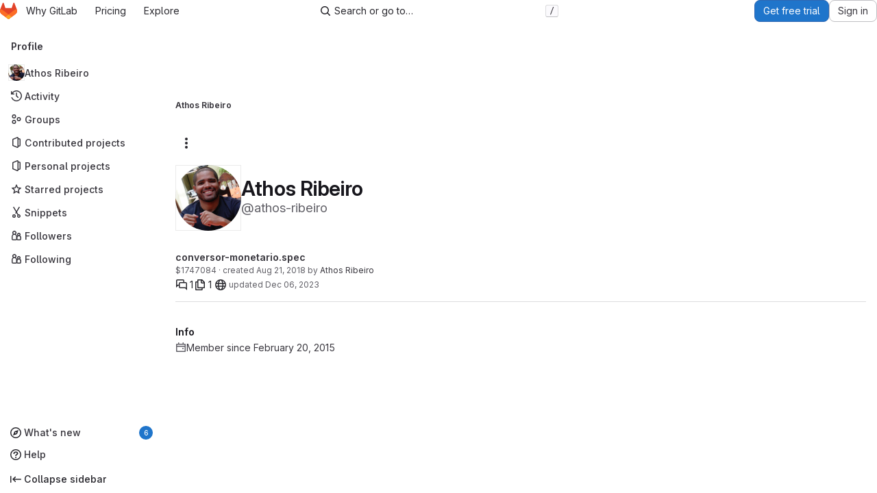

--- FILE ---
content_type: text/javascript
request_url: https://gitlab.com/assets/webpack/pages.users.87921044.chunk.js
body_size: -159
content:
(this.webpackJsonp=this.webpackJsonp||[]).push([["pages.users"],{355:function(s,e,a){a("HVBj"),s.exports=a("W9i/")}},[[355,"runtime","main","commons-pages.admin.groups.index-pages.admin.projects.index-pages.dashboard.groups.index-pages.dashb-8425ae5a","commons-pages.admin.projects.index-pages.dashboard.groups.index-pages.dashboard.projects-pages.group-d5050ff7","commons-pages.organizations.organizations.activity-pages.users-pages.users.identity_verification.sho-a7523741","commons-pages.users-pages.users.identity_verification.show-pages.users.registrations_identity_verifi-9aed8905"]]]);
//# sourceMappingURL=pages.users.87921044.chunk.js.map

--- FILE ---
content_type: text/javascript
request_url: https://gitlab.com/assets/webpack/commons-pages.admin.groups.index-pages.admin.projects.index-pages.dashboard.groups.index-pages.dashb-8425ae5a.7dd01c85.chunk.js
body_size: 5599
content:
(this.webpackJsonp=this.webpackJsonp||[]).push([["commons-pages.admin.groups.index-pages.admin.projects.index-pages.dashboard.groups.index-pages.dashb-8425ae5a","7ed51fe2"],{A9ze:function(e,t,i){"use strict";var n=i("M1MW"),r=i("CbCZ");const a="initial",s="truncated",o="extended";var c={name:"GlTruncateText",components:{GlButton:r.a},directives:{GlResizeObserver:n.a},props:{showMoreText:{type:String,required:!1,default:"Show more"},showLessText:{type:String,required:!1,default:"Show less"},lines:{type:Number,required:!1,default:3},mobileLines:{type:Number,required:!1,default:10},toggleButtonProps:{type:Object,required:!1,default:()=>({})}},data:()=>({state:a}),computed:{showTruncationToggle(){return this.isTruncated||this.isExtended},truncationToggleText(){return this.isTruncated?this.showMoreText:this.showLessText},cssVariables(){return{"--lines":this.lines,"--mobile-lines":this.mobileLines}},truncationClasses(){return this.isExtended?null:"gl-truncate-text gl-overflow-hidden"},ariaExpanded(){return(!this.isTruncated).toString()},isTruncated(){return this.state===s},isExtended(){return this.state===o}},methods:{onResize({target:e}){e.scrollHeight>e.offsetHeight?this.state=s:this.isTruncated&&(this.state=a)},toggleTruncation(){this.isTruncated?this.state=o:this.isExtended&&(this.state=s)}}},l=i("tBpV"),u=Object(l.a)(c,(function(){var e=this,t=e._self._c;return t("section",[t("article",{directives:[{name:"gl-resize-observer",rawName:"v-gl-resize-observer",value:e.onResize,expression:"onResize"}],class:e.truncationClasses,style:e.cssVariables,attrs:{"aria-expanded":e.ariaExpanded}},[e._t("default")],2),e._v(" "),e.showTruncationToggle?t("gl-button",e._b({attrs:{variant:"link"},on:{click:e.toggleTruncation}},"gl-button",e.toggleButtonProps,!1),[e._v(e._s(e.truncationToggleText))]):e._e()],1)}),[],!1,null,null,null);t.a=u.exports},COEd:function(e,t,i){"use strict";i("UezY"),i("z6RN"),i("hG7+"),i("RFHG"),i("xuo1");var n=i("2TqH"),r=i("AxB5"),a=i("nuJP"),s=i("vLO8"),o={name:"ListActions",ACTION_EDIT:s.d,ACTION_ARCHIVE:s.a,ACTION_UNARCHIVE:s.g,ACTION_LEAVE:s.e,ACTION_RESTORE:s.f,ACTION_DELETE:s.b,ACTION_DELETE_IMMEDIATELY:s.c,components:{GlDisclosureDropdown:n.a,GlDisclosureDropdownItem:r.a,GlDisclosureDropdownGroup:a.a},props:{actions:{type:Object,required:!0},availableActions:{type:Array,required:!0}},computed:{generalActions(){var e=this;return s.j.filter((function(t){return e.availableActions.includes(t)&&e.actionItem(t)}))},dangerActions(){var e=this;return s.i.filter((function(t){return e.availableActions.includes(t)&&e.actionItem(t)}))},hasDangerActions(){return this.dangerActions.length},customActions(){const e=Object.keys(s.h);return Object.entries(this.actions).reduce((function(t,[i,n]){return e.includes(i)?t:{...t,[i]:n}}),{})}},methods:{actionItem(e){return{...s.h[e],...this.actions[e]}}}},c=i("tBpV"),l=Object(c.a)(o,(function(){var e=this,t=e._self._c;return t("gl-disclosure-dropdown",{attrs:{icon:"ellipsis_v","no-caret":"","toggle-text":e.__("Actions"),"text-sr-only":"",placement:"bottom-end",category:"tertiary"}},[e._l(e.generalActions,(function(i){return t("gl-disclosure-dropdown-item",{key:i,attrs:{item:e.actionItem(i)}})})),e._v(" "),e._l(e.customActions,(function(e,i){return t("gl-disclosure-dropdown-item",{key:i,attrs:{item:e}})})),e._v(" "),e.hasDangerActions?t("gl-disclosure-dropdown-group",{attrs:{bordered:""}},e._l(e.dangerActions,(function(i){return t("gl-disclosure-dropdown-item",{key:i,attrs:{item:e.actionItem(i)}})})),1):e._e()],2)}),[],!1,null,null,null);t.a=l.exports},"EF/t":function(e,t,i){"use strict";i.d(t,"i",(function(){return r})),i.d(t,"m",(function(){return a})),i.d(t,"l",(function(){return s})),i.d(t,"p",(function(){return o})),i.d(t,"n",(function(){return c})),i.d(t,"o",(function(){return l})),i.d(t,"a",(function(){return u})),i.d(t,"b",(function(){return d})),i.d(t,"e",(function(){return p})),i.d(t,"c",(function(){return g})),i.d(t,"d",(function(){return h})),i.d(t,"j",(function(){return m})),i.d(t,"k",(function(){return b})),i.d(t,"f",(function(){return f})),i.d(t,"g",(function(){return v})),i.d(t,"h",(function(){return x}));var n=i("/lV4");const r={GROUP:"group",PROJECT:"project"},a=Object(n.a)("Name"),s=Object(n.a)("Created date"),o=Object(n.a)("Updated date"),c=Object(n.a)("Stars"),l=Object(n.a)("Storage size"),u="language",d="min_access_level",p="visibility_level",g="namespace_path",h="last_repository_check_failed",m="asc",b="desc",f="paginationKeyset",v="paginationOffset",x="page"},"Fsq/":function(e,t,i){"use strict";var n=i("zIFf"),r=i("Jx7q"),a=i("pmDQ"),s=i("bOix"),o=i("5QKO"),c={directives:{GlTooltip:n.a},components:{GlLink:r.a,GlTruncate:a.a},mixins:[o.a],props:{time:{type:[String,Number,Date],required:!0},tooltipPlacement:{type:String,required:!1,default:"top"},cssClass:{type:String,required:!1,default:""},dateTimeFormat:{type:String,required:!1,default:s.c,validator:function(e){return s.b.includes(e)}},enableTruncation:{type:Boolean,required:!1,default:!1},showDateWhenOverAYear:{type:Boolean,required:!1,default:!0},href:{type:String,required:!1,default:""}},computed:{timeAgo(){return this.timeFormatted(this.time,this.dateTimeFormat,{showDateWhenOverAYear:this.showDateWhenOverAYear})},tooltipText(){return this.enableTruncation?void 0:this.tooltipTitle(this.time)}}},l=i("tBpV"),u=Object(l.a)(c,(function(){var e=this,t=e._self._c;return e.href?t("gl-link",{directives:[{name:"gl-tooltip",rawName:"v-gl-tooltip.viewport",value:{placement:e.tooltipPlacement},expression:"{ placement: tooltipPlacement }",modifiers:{viewport:!0}}],attrs:{href:e.href,title:e.tooltipText,"aria-label":e.tooltipText},on:{click:function(t){return e.$emit("click",t)}}},[t("time",{class:e.cssClass,attrs:{datetime:e.time}},[e._t("default",(function(){return[e.enableTruncation?[t("gl-truncate",{attrs:{text:e.timeAgo,"with-tooltip":""}})]:[e._v(e._s(e.timeAgo))]]}),{timeAgo:e.timeAgo})],2)]):t("time",{directives:[{name:"gl-tooltip",rawName:"v-gl-tooltip.viewport",value:{placement:e.tooltipPlacement},expression:"{ placement: tooltipPlacement }",modifiers:{viewport:!0}}],class:e.cssClass,attrs:{tabindex:"0",title:e.tooltipText,"aria-label":e.tooltipText,datetime:e.time}},[e._t("default",(function(){return[e.enableTruncation?[t("gl-truncate",{attrs:{text:e.timeAgo,"with-tooltip":""}})]:[e._v(e._s(e.timeAgo))]]}),{timeAgo:e.timeAgo})],2)}),[],!1,null,null,null);t.a=u.exports},HqXx:function(e,t,i){"use strict";i.d(t,"m",(function(){return r})),i.d(t,"j",(function(){return a})),i.d(t,"o",(function(){return s})),i.d(t,"l",(function(){return o})),i.d(t,"i",(function(){return c})),i.d(t,"n",(function(){return l})),i.d(t,"h",(function(){return u})),i.d(t,"g",(function(){return d})),i.d(t,"b",(function(){return p})),i.d(t,"f",(function(){return g})),i.d(t,"d",(function(){return h})),i.d(t,"e",(function(){return m})),i.d(t,"a",(function(){return b})),i.d(t,"c",(function(){return f})),i.d(t,"k",(function(){return v})),i.d(t,"p",(function(){return x}));var n=i("/lV4");const r="private",a="internal",s="public",o=0,c=10,l=20,u={[r]:o,[a]:c,[s]:l},d={[o]:r,[c]:a,[l]:s},p={[s]:Object(n.a)("Public - The group and any public projects can be viewed without any authentication."),[a]:Object(n.a)("Internal - The group and any internal projects can be viewed by any logged in user except external users."),[r]:Object(n.a)("Private - The group and its projects can only be viewed by members.")},g={[s]:Object(n.a)("Public - The project can be accessed without any authentication."),[a]:Object(n.a)("Internal - The project can be accessed by any logged in user except external users."),[r]:Object(n.a)("Private - Project access must be granted explicitly to each user. If this project is part of a group, access will be granted to members of the group.")},h={[s]:Object(n.i)("Organization|Public - The organization can be accessed without any authentication."),[a]:Object(n.i)("Organization|Internal - The organization can be accessed by any signed in user except external users."),[r]:Object(n.i)("Organization|Private - The organization can only be viewed by members.")},m={[s]:Object(n.i)("VisibilityLevel|Project access must be granted explicitly to each user. If this project is part of a group, access is granted to members of the group."),[a]:Object(n.i)("VisibilityLevel|The project can be accessed by any logged in user except external users."),[r]:Object(n.i)("VisibilityLevel|The project can be accessed without any authentication.")},b={[s]:Object(n.i)("VisibilityLevel|The group and any public projects can be viewed without any authentication."),[a]:Object(n.i)("VisibilityLevel|The group and any internal projects can be viewed by any logged in user except external users."),[r]:Object(n.i)("VisibilityLevel|The group and its projects can only be viewed by members.")},f={[s]:Object(n.i)("Organization|Accessible without any authentication."),[a]:Object(n.i)("Organization|Accessible by any signed in user except external users."),[r]:Object(n.i)("Organization|Only accessible by organization members.")},v={[s]:Object(n.i)("VisibilityLevel|Public"),[a]:Object(n.i)("VisibilityLevel|Internal"),[r]:Object(n.i)("VisibilityLevel|Private")},x={[s]:"earth",[a]:"shield",[r]:"lock"}},PGZH:function(e,t,i){"use strict";var n=i("A9ze"),r=i("dIEn"),a=i("d85j"),s=i("/lV4"),o=i("Mp8J"),c=i("5c3i"),l=i("bOix"),u={i18n:{showMore:Object(s.a)("Show more"),showLess:Object(s.a)("Show less"),scheduledDeletion:Object(s.i)("ResourceListItem|Scheduled for deletion on %{date}")},truncateTextToggleButtonProps:{class:"!gl-text-sm"},components:{GlTruncateText:n.a,GlSprintf:r.a,GlIcon:a.a},directives:{SafeHtml:o.a},inheritAttrs:!1,props:{resource:{type:Object,required:!0}},computed:{description(){return this.resource.description},descriptionHtml(){return this.resource.descriptionHtml},isPendingDeletion(){return Boolean(this.resource.markedForDeletion)},formattedDate(){return Object(l.x)(Object(l.ob)(this.resource.permanentDeletionDate),c.o)},showDescription(){return(this.description||this.descriptionHtml)&&!this.resource.archived}}},d=i("tBpV"),p=Object(d.a)(u,(function(){var e=this,t=e._self._c;return e.isPendingDeletion?t("div",{staticClass:"md gl-mt-2 gl-text-sm gl-text-secondary"},[t("gl-icon",{attrs:{name:"calendar"}}),e._v(" "),t("gl-sprintf",{attrs:{message:e.$options.i18n.scheduledDeletion},scopedSlots:e._u([{key:"date",fn:function(){return[e._v("\n      "+e._s(e.formattedDate)+"\n    ")]},proxy:!0}],null,!1,1835334662)})],1):e.showDescription?t("gl-truncate-text",{staticClass:"gl-mt-2 gl-max-w-88",attrs:{lines:2,"mobile-lines":2,"show-more-text":e.$options.i18n.showMore,"show-less-text":e.$options.i18n.showLess,"toggle-button-props":e.$options.truncateTextToggleButtonProps}},[e.descriptionHtml?t("div",e._b({directives:[{name:"safe-html",rawName:"v-safe-html",value:e.descriptionHtml,expression:"descriptionHtml"}],staticClass:"md md-child-content-text-subtle gl-text-sm",attrs:{"data-testid":"description-html"}},"div",e.$attrs,!1)):e.description?t("div",e._b({staticClass:"md md-child-content-text-subtle gl-text-sm",attrs:{"data-testid":"description"}},"div",e.$attrs,!1),[e._v("\n    "+e._s(e.description)+"\n  ")]):e._e()]):e._e()}),[],!1,null,null,null);t.a=p.exports},QGUv:function(e,t,i){"use strict";var n=i("Jx7q"),r=i("qLpH"),a={name:"HelpPageLink",components:{GlLink:n.a},props:{href:{type:String,required:!0},anchor:{type:String,required:!1,default:null}},computed:{compiledHref(){return Object(r.a)(this.href,{anchor:this.anchor})},attributes(){const{href:e,anchor:t,...i}=this.$attrs;return i}}},s=i("tBpV"),o=Object(s.a)(a,(function(){return(0,this._self._c)("gl-link",this._g(this._b({attrs:{href:this.compiledHref}},"gl-link",this.attributes,!1),this.$listeners),[this._t("default")],2)}),[],!1,null,null,null);t.a=o.exports},QbPJ:function(e,t,i){"use strict";var n=i("9/Bc"),r=i("/lV4"),a={i18n:{deletionInProgress:Object(r.a)("Deletion in progress"),pendingDeletion:Object(r.a)("Pending deletion"),archived:Object(r.a)("Archived")},components:{GlBadge:n.a},props:{resource:{type:Object,required:!0}},computed:{isSelfDeletionInProgress(){return Boolean(this.resource.isSelfDeletionInProgress)},isPendingDeletion(){return Boolean(this.resource.markedForDeletion)},isArchived(){return this.resource.archived},inactiveBadge(){return this.isSelfDeletionInProgress?{variant:"warning",text:this.$options.i18n.deletionInProgress}:this.isPendingDeletion?{variant:"warning",text:this.$options.i18n.pendingDeletion}:this.isArchived?{variant:"info",text:this.$options.i18n.archived}:null}}},s=i("tBpV"),o=Object(s.a)(a,(function(){var e=this._self._c;return this.inactiveBadge?e("gl-badge",{attrs:{variant:this.inactiveBadge.variant}},[this._v(this._s(this.inactiveBadge.text))]):this._e()}),[],!1,null,null,null);t.a=o.exports},QmxP:function(e,t,i){"use strict";i.d(t,"b",(function(){return n})),i.d(t,"d",(function(){return r})),i.d(t,"c",(function(){return a})),i.d(t,"a",(function(){return s}));const n="createdAt",r="updatedAt",a="lastActivityAt",s=[n,r,a]},ZKGg:function(e,t,i){"use strict";var n=i("1RBi"),r=i("d85j"),a=i("zIFf"),s=i("/lV4"),o=i("Mp8J"),c=i("COEd"),l=i("Fsq/"),u=i("QmxP"),d=i("PGZH"),p={i18n:{[u.b]:Object(s.a)("Created"),[u.d]:Object(s.a)("Updated"),[u.c]:Object(s.a)("Updated")},components:{GlAvatarLabeled:n.a,GlIcon:r.a,ListActions:c.a,TimeAgoTooltip:l.a,ListItemDescription:d.a},directives:{GlTooltip:a.a,SafeHtml:o.a},props:{resource:{type:Object,required:!0,validator:e=>["id","avatarUrl","avatarLabel","relativeWebUrl"].every((function(t){return Object.prototype.hasOwnProperty.call(e,t)}))},showIcon:{type:Boolean,required:!1,default:!1},iconName:{type:String,required:!1,default:null},actions:{type:Object,required:!1,default:()=>({})},timestampType:{type:String,required:!1,default:u.b,validator:e=>u.a.includes(e)},listItemClass:{type:[String,Array,Object],required:!1,default:""},contentTestid:{type:String,required:!1,default:null},avatarAttrs:{type:Object,required:!1,default:()=>({})},descriptionAttrs:{type:Object,required:!1,default:()=>({})}},computed:{avatarLabelLink(){return this.resource.avatarLabelLink||this.resource.relativeWebUrl},statsPadding(){return this.showIcon?"gl-pl-11":"gl-pl-8"},timestamp(){return this.resource[this.timestampType]},timestampText(){return this.$options.i18n[this.timestampType]},hasActions(){var e;return this.$scopedSlots.actions||Object.keys(this.actions).length&&(null===(e=this.resource.availableActions)||void 0===e?void 0:e.length)}}},g=i("tBpV"),h=Object(g.a)(p,(function(){var e=this,t=e._self._c;return t("li",[t("div",{staticClass:"gl-border-b gl-flex gl-items-start gl-py-4",class:e.listItemClass},[e._t("children-toggle"),e._v(" "),t("div",{staticClass:"gl-grow gl-items-start @md/panel:gl-flex"},[t("div",{staticClass:"gl-flex gl-grow",attrs:{"data-testid":e.contentTestid}},[e.showIcon?t("div",{staticClass:"gl-mr-3 gl-flex gl-h-7 gl-shrink-0 gl-items-center"},[t("gl-icon",{attrs:{variant:"subtle",name:e.iconName}})],1):e._e(),e._v(" "),t("gl-avatar-labeled",e._b({staticClass:"gl-break-anywhere",attrs:{"entity-id":e.resource.id,"entity-name":e.resource.avatarLabel,label:e.resource.avatarLabel,"label-link":e.avatarLabelLink,src:e.resource.avatarUrl,shape:"rect",size:32},on:{"label-link-click":function(t){return e.$emit("click-avatar",t)}},scopedSlots:e._u([{key:"meta",fn:function(){return[t("div",{staticClass:"gl-px-1"},[t("div",{staticClass:"gl-flex gl-flex-wrap gl-items-center gl-gap-2"},[e._t("avatar-meta")],2)])]},proxy:!0}],null,!0)},"gl-avatar-labeled",e.avatarAttrs,!1),[e._v(" "),e._t("avatar-default",(function(){return[t("list-item-description",e._b({attrs:{resource:e.resource}},"list-item-description",e.descriptionAttrs,!1))]}))],2)],1),e._v(" "),t("div",{staticClass:"gl-mt-3 gl-shrink-0 gl-flex-col gl-items-end @md/panel:gl-mt-0 @md/panel:gl-flex @md/panel:gl-pl-3",class:e.statsPadding},[t("div",{staticClass:"gl-flex gl-items-center gl-gap-x-3 @md/panel:gl-h-5"},[e._t("stats")],2),e._v(" "),e.timestamp?t("div",{staticClass:"gl-mt-2 gl-whitespace-nowrap gl-text-sm gl-leading-1 gl-text-subtle"},[t("span",[e._v(e._s(e.timestampText))]),e._v(" "),t("time-ago-tooltip",{attrs:{time:e.timestamp}})],1):e._e()])]),e._v(" "),e.hasActions?t("div",{staticClass:"-gl-mt-3 gl-ml-3 gl-flex gl-items-center"},[e._t("actions",(function(){return[t("list-actions",{attrs:{actions:e.actions,"available-actions":e.resource.availableActions}})]}))],2):e._e()],2),e._v(" "),e._t("footer"),e._v(" "),e._t("children")],2)}),[],!1,null,null,null);t.a=h.exports},iJII:function(e,t,i){"use strict";var n=i("d85j"),r=i("4Qts"),a=i("Jx7q"),s={components:{GlIcon:n.a,GlTooltip:r.a},props:{tooltipText:{type:String,required:!1,default:null},a11yText:{type:String,required:!1,default:null},iconName:{type:String,required:!0},stat:{type:[String,Number],required:!0},href:{type:String,required:!1,default:null}},computed:{component(){return this.href?a.a:"div"},tooltipTargetEl(){var e,t;return this.href?null===(e=this.$refs)||void 0===e||null===(e=e.stat)||void 0===e?void 0:e.$el:null===(t=this.$refs)||void 0===t?void 0:t.stat}},methods:{onTooltipShown(){this.$emit("hover")},onClick(){this.href&&this.$emit("click")}}},o=i("tBpV"),c=Object(o.a)(s,(function(){var e=this,t=e._self._c;return t(e.component,{ref:"stat",tag:"component",staticClass:"gl-flex gl-items-center gl-gap-x-2 gl-text-subtle",attrs:{"aria-label":e.a11yText||e.tooltipText,href:e.href},on:{click:e.onClick}},[t("gl-icon",{attrs:{name:e.iconName}}),e._v(" "),t("span",{staticClass:"gl-leading-1"},[e._v(e._s(e.stat))]),e._v(" "),t("gl-tooltip",{attrs:{target:function(){return e.tooltipTargetEl}},on:{shown:e.onTooltipShown}},[e._v(e._s(e.tooltipText))])],1)}),[],!1,null,null,null);t.a=c.exports},l0QG:function(e,t,i){"use strict";i.d(t,"j",(function(){return r})),i.d(t,"i",(function(){return a})),i.d(t,"e",(function(){return s})),i.d(t,"l",(function(){return o})),i.d(t,"m",(function(){return c})),i.d(t,"d",(function(){return l})),i.d(t,"g",(function(){return u})),i.d(t,"k",(function(){return d})),i.d(t,"c",(function(){return p})),i.d(t,"h",(function(){return g})),i.d(t,"a",(function(){return h})),i.d(t,"b",(function(){return m})),i.d(t,"n",(function(){return _})),i.d(t,"o",(function(){return w})),i.d(t,"p",(function(){return A})),i.d(t,"f",(function(){return E}));i("UezY"),i("z6RN"),i("hG7+");var n=i("/lV4");const r=0,a=5,s=10,o=15,c=20,l=30,u=40,d=50,p=60,g="MAINTAINER",h={[r]:"NO_ACCESS",[a]:"MINIMAL_ACCESS",[s]:"GUEST",[o]:"PLANNER",[c]:"REPORTER",[l]:"DEVELOPER",[u]:g,[d]:"OWNER"},m={NO_ACCESS:r,MINIMAL_ACCESS:a,GUEST:s,PLANNER:o,REPORTER:c,DEVELOPER:l,[g]:u,OWNER:d},b=Object(n.a)("No access"),f=Object(n.a)("Minimal Access"),v=Object(n.a)("Guest"),x=Object(n.a)("Planner"),O=Object(n.a)("Reporter"),j=Object(n.a)("Developer"),y=Object(n.a)("Maintainer"),T=Object(n.a)("Owner"),_=[{value:"MINIMAL_ACCESS",text:f,accessLevel:a,occupiesSeat:!1,description:Object(n.i)("MemberRole|The Minimal Access role is for users who need the least amount of access into groups and projects. You can assign this role as a default, before giving a user another role with more permissions.")},{value:"GUEST",text:v,accessLevel:s,occupiesSeat:!1,description:Object(n.i)("MemberRole|The Guest role is for users who need visibility into a project or group but should not have the ability to make changes, such as external stakeholders.")},{value:"PLANNER",text:x,accessLevel:o,memberRoleId:null,occupiesSeat:!0,description:Object(n.i)("MemberRole|The Planner role is suitable for team members who need to manage projects and track work items but do not need to contribute code, such as project managers and scrum masters.")},{value:"REPORTER",text:O,accessLevel:c,occupiesSeat:!0,description:Object(n.i)("MemberRole|The Reporter role is suitable for team members who need to stay informed about a project or group but do not actively contribute code.")},{value:"DEVELOPER",text:j,accessLevel:l,occupiesSeat:!0,description:Object(n.i)("MemberRole|The Developer role gives users access to contribute code while restricting sensitive administrative actions.")},{value:"MAINTAINER",text:y,accessLevel:u,occupiesSeat:!0,description:Object(n.i)("MemberRole|The Maintainer role is primarily used for managing code reviews, approvals, and administrative settings for projects. This role can also manage project memberships.")},{value:"OWNER",text:T,accessLevel:d,occupiesSeat:!0,description:Object(n.i)("MemberRole|The Owner role is typically assigned to the individual or team responsible for managing and maintaining the group or creating the project. This role has the highest level of administrative control, and can manage all aspects of the group or project, including managing other Owners.")}],w=_.filter((function({accessLevel:e}){return e!==a})),A=_.filter((function({accessLevel:e}){return e!==d})),E={[r]:b,[a]:f,[s]:v,[o]:x,[c]:O,[l]:j,[u]:y,[d]:T}},udiD:function(e,t,i){"use strict";i.r(t),i.d(t,"default",(function(){return s}));var n=i("apM3"),r=i("ewH8");r.default.use(n.a);const a=new r.default;function s(...e){return a.$toast.show(...e)}},vLO8:function(e,t,i){"use strict";i.d(t,"d",(function(){return r})),i.d(t,"a",(function(){return a})),i.d(t,"g",(function(){return s})),i.d(t,"f",(function(){return o})),i.d(t,"e",(function(){return c})),i.d(t,"b",(function(){return l})),i.d(t,"c",(function(){return u})),i.d(t,"j",(function(){return d})),i.d(t,"i",(function(){return p})),i.d(t,"h",(function(){return g}));var n=i("/lV4");const r="edit",a="archive",s="unarchive",o="restore",c="leave",l="delete",u="delete-immediately",d=[r,a,s,o],p=[c,l,u],g={[r]:{text:Object(n.a)("Edit")},[a]:{text:Object(n.a)("Archive")},[s]:{text:Object(n.a)("Unarchive")},[o]:{text:Object(n.a)("Restore")},[c]:{text:Object(n.a)("Leave"),variant:"danger"},[l]:{text:Object(n.a)("Delete"),variant:"danger"},[u]:{text:Object(n.a)("Delete immediately"),variant:"danger"}}}}]);
//# sourceMappingURL=commons-pages.admin.groups.index-pages.admin.projects.index-pages.dashboard.groups.index-pages.dashb-8425ae5a.7dd01c85.chunk.js.map